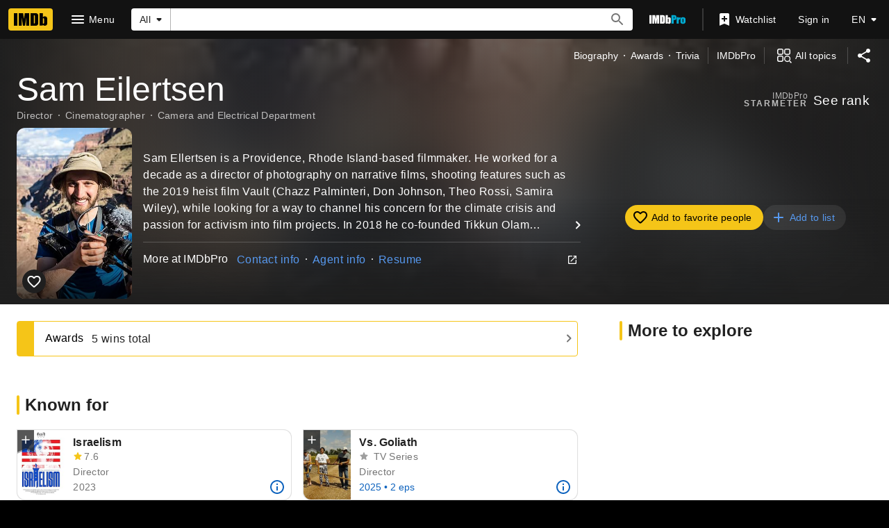

--- FILE ---
content_type: text/html; charset=UTF-8
request_url: https://www.imdb.com/name/nm4214792/?ref_=tt_cl_wr_2
body_size: 2209
content:
<!DOCTYPE html>
<html lang="en">
<head>
    <meta charset="utf-8">
    <meta name="viewport" content="width=device-width, initial-scale=1">
    <title></title>
    <style>
        body {
            font-family: "Arial";
        }
    </style>
    <script type="text/javascript">
    window.awsWafCookieDomainList = [];
    window.gokuProps = {
"key":"AQIDAHjcYu/GjX+QlghicBgQ/7bFaQZ+m5FKCMDnO+vTbNg96AEjXDd5GG2UH21aRSEdOOwEAAAAfjB8BgkqhkiG9w0BBwagbzBtAgEAMGgGCSqGSIb3DQEHATAeBglghkgBZQMEAS4wEQQMJRvj6KHN1SZDyy/bAgEQgDuB43sNIUY3n1BtkX7MJggT1sT3DunwpTm7Vis+NY8Ug+2LuSOB5YQEK8OE4REU0M09ckOEhHSpn/2kHw==",
          "iv":"D549xwCqeAAABtdb",
          "context":"Lc0ZzGVWirMRqJTQbqBpWMj68TxR0FuRSpM2b0DRDN0QRKEXVd2mYITVy6PKuGHLu9SwSpWIaVECaaC+Q9yp+xVWrQa1j3ycs2SZMc1+OiwmmlL8NQ2/MGQ20cJomRy1RGpGfTBrwtLVOXXSVf/R8tHucmA5cQP9xKf80mgpgzZ5uTu9yymZAZQxB3SCbmxo5VX/[base64]/K3rrhZojI4h5YOnnMKgxCo8KcwiH5VgHiRI1zv1xWo9ZmkzvQ82NfDxS4NlEdRtCiY+GzdH3zzbRK5fXFq+RZKFzwxq7rMKRIicUd5KYS/pBpUbtfiA3pN6fUQVSIvN4oZjUbWaNXkiirf9e1O6PJmOZzuxUilD6RSHuZE6NDxkD+rrA2va1UKAlC8Y+Q/4N2uihwL+S7dpJrGQhgcp2V0pr3dt8P3dIo0gOzq4b4XrGZHfZjc8PyMsONTOofd8l2ex81NPTlIxaJamVzvevB2RekI97SqeiFeVJr1GDwylWTeqVaPPqbPgdFoHbA=="
};
    </script>
    <script src="https://1c5c1ecf7303.a481e94e.us-east-2.token.awswaf.com/1c5c1ecf7303/e231f0619a5e/0319a8d4ae69/challenge.js"></script>
</head>
<body>
    <div id="challenge-container"></div>
    <script type="text/javascript">
        AwsWafIntegration.saveReferrer();
        AwsWafIntegration.checkForceRefresh().then((forceRefresh) => {
            if (forceRefresh) {
                AwsWafIntegration.forceRefreshToken().then(() => {
                    window.location.reload(true);
                });
            } else {
                AwsWafIntegration.getToken().then(() => {
                    window.location.reload(true);
                });
            }
        });
    </script>
    <noscript>
        <h1>JavaScript is disabled</h1>
        In order to continue, we need to verify that you're not a robot.
        This requires JavaScript. Enable JavaScript and then reload the page.
    </noscript>
</body>
</html>